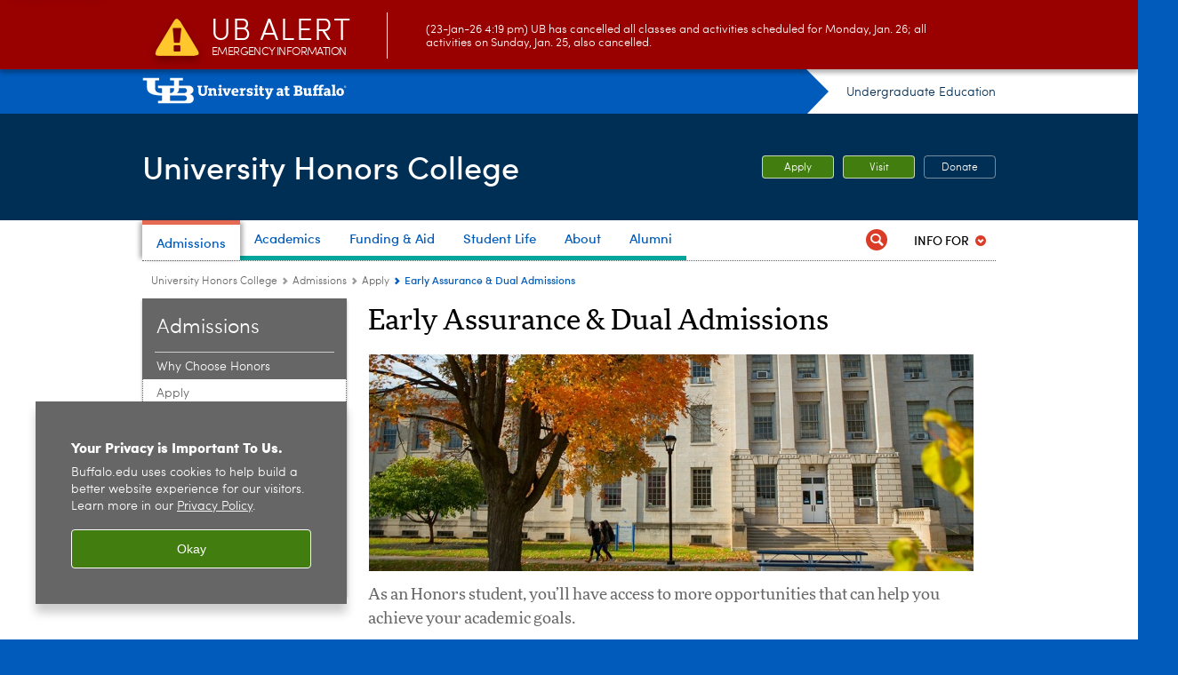

--- FILE ---
content_type: text/html; charset=UTF-8
request_url: https://www.buffalo.edu/honors/admissions/apply/early-assurance-dual-admissions-programs-for-honors-students.html
body_size: 9124
content:
<!DOCTYPE HTML><html lang="en" class="ubcms-65"><head><link rel="preconnect" href="https://www.googletagmanager.com/" crossorigin/><link rel="dns-prefetch" href="https://www.googletagmanager.com/"/><link rel="dns-prefetch" href="https://connect.facebook.net/"/><link rel="dns-prefetch" href="https://www.google-analytics.com/"/><meta http-equiv="X-UA-Compatible" content="IE=edge"/><meta http-equiv="content-type" content="text/html; charset=UTF-8"/><meta name="date" content="2024-01-08"/><meta property="thumbnail" content="https://www.buffalo.edu/honors/admissions/apply/early-assurance-dual-admissions-programs-for-honors-students/_jcr_content/banner/image_copy_copy_1037.img.512.auto.jpg/1701881176398.jpg"/><meta property="thumbnail:alt" content="Parker Hall Fall Exteriors on the South Campus Photographer: Douglas Levere. "/><meta property="og:title" content="Early Assurance &amp; Dual Admissions"/><meta property="og:description" content="As an Honors student, you&amp;rsquo;ll have access to more opportunities that can help you achieve your academic goals.&amp;nbsp;"/><meta property="og:image" content="https://www.buffalo.edu/etc/designs/ubcms/clientlibs-main/images/ub-social.png.img.512.auto.png/1615975613913.png"/><meta property="og:image:alt" content="University at Buffalo (UB)"/><meta name="twitter:card" content="summary_large_image"/><meta id="meta-viewport" name="viewport" content="width=device-width,initial-scale=1"/><script>
            function adjustViewport() {
                if (screen.width > 720 && screen.width <= 1000) {
                    document.getElementById('meta-viewport').setAttribute('content','width=1000,initial-scale=1');
                }
                else {
                    document.getElementById('meta-viewport').setAttribute('content','width=device-width,initial-scale=1');
                }
            }

            window.addEventListener('resize', adjustViewport);
            adjustViewport();
        </script><script>(function(w,d,s,l,i){w[l]=w[l]||[];w[l].push({'gtm.start':new Date().getTime(),event:'gtm.js'});var f=d.getElementsByTagName(s)[0],j=d.createElement(s),dl=l!='dataLayer'?'&l='+l:'';j.async=true;j.src='https://www.googletagmanager.com/gtm.js?id='+i+dl;f.parentNode.insertBefore(j,f);})(window,document,'script','dataLayer','GTM-T5KRRKT');</script><script>(function(w,d,s,l,i){w[l]=w[l]||[];w[l].push({'gtm.start':new Date().getTime(),event:'gtm.js'});var f=d.getElementsByTagName(s)[0],j=d.createElement(s),dl=l!='dataLayer'?'&l='+l:'';j.async=true;j.src='https://www.googletagmanager.com/gtm.js?id='+i+dl;f.parentNode.insertBefore(j,f);})(window,document,'script','dataLayer','GTM-W493L8');</script><title>Early Assurance &amp; Dual Admissions - University Honors College - University at Buffalo</title><link rel="canonical" href="https://www.buffalo.edu/honors/admissions/apply/early-assurance-dual-admissions-programs-for-honors-students.html"/><link rel="stylesheet" href="/v-05f1b1831d97ec03b6cbca87f5fdfdfd/etc/designs/ubcms/clientlibs.min.05f1b1831d97ec03b6cbca87f5fdfdfd.css" type="text/css"><script src="/v-0a5fefd446109e82d35bd3767b4e6bda/etc/designs/ubcms/clientlibs-polyfills.min.0a5fefd446109e82d35bd3767b4e6bda.js" nomodule></script><script src="/v-cee8557e8779d371fe722bbcdd3b3eb7/etc.clientlibs/clientlibs/granite/jquery.min.cee8557e8779d371fe722bbcdd3b3eb7.js"></script><script src="/v-c8339545b501e3db3abc37c9a4cc2d6e/etc.clientlibs/core/wcm/components/commons/site/clientlibs/container.min.c8339545b501e3db3abc37c9a4cc2d6e.js"></script><script src="/v-35068a8fcda18fa8cfe84d99ba6229b7/etc/designs/ubcms/clientlibs.min.35068a8fcda18fa8cfe84d99ba6229b7.js"></script><style>
    img.lazyload,img.lazyloading{position:relative;background:#EEE}
    img.lazyload:before,img.lazyloading:before{content:"";background:#EEE;position:absolute;top:0;left:0;bottom:0;right:0}
</style><script>
    window.top.document.documentElement.setAttribute('data-host', 'cmspub3 0126\u002D095213');
</script></head><body class="contentpage page" data-ubcms-pagetype="THREE_COL_BANNER"><noscript><iframe src="https://www.googletagmanager.com/ns.html?id=GTM-T5KRRKT" height="0" width="0" style="display:none;visibility:hidden"></iframe></noscript><noscript><iframe src="https://www.googletagmanager.com/ns.html?id=GTM-W493L8" height="0" width="0" style="display:none;visibility:hidden"></iframe></noscript><nav><a href="#skip-to-content" id="skip-to-content-link">Skip to Content</a></nav><div></div><div id="page"><div class="page-inner"><div class="page-inner-1"><div class="page-inner-2"><div class="page-inner-2a"></div><div class="page-inner-3"><header><div class="innerheader inheritedreference reference parbase"><div class="header-page unstructured-page page basicpage"><div class="root container responsivegrid no-padding"><div id="container-d93edd7bed" class="cmp-container "><div class="aem-Grid aem-Grid--12 aem-Grid--default--12 "><div class="reference parbase aem-GridColumn aem-GridColumn--default--12"><div class="unstructuredpage page basicpage"><div class="par parsys "><div class="list parbase section"></div><script>UBCMS.longTermAlert.init()
</script></div></div><div contenttreeid="longtermalertbanner" contenttreestatus="Not published" style="display:none;"></div></div><div class="alertbanner reference parbase aem-GridColumn aem-GridColumn--default--12"><div class="capdatadisplay"><div class="cap-message"><a href="https://emergency.buffalo.edu"> <span class="cap-header"><i class="icon-callout-warning"></i><span class="line1">UB Alert</span><span class="line2">Emergency Information</span></span> (23-Jan-26 4:19 pm) UB has cancelled all classes and activities scheduled for Monday, Jan. 26; all activities on Sunday, Jan. 25, also cancelled.</a></div></div><div contenttreeid="alertbanner" contenttreestatus="Not published" style="display:none;"></div><script>UBCMS.namespace('alert').init();</script></div><div class="core-header secondary theme-harriman-blue sans-serif aem-GridColumn aem-GridColumn--default--12"><div class="inner inherited" data-with-topnav="true"><div class="top with-parent-organizations"><div class="ub-title"><a href="//www.buffalo.edu/"> <span class="ub-logo"></span> <span class="ada-hidden"> (UB)</span> </a><div class="arrow"></div></div><div class="parent-organizations"><a href="https://undergrad.buffalo.edu/">Undergraduate Education</a></div></div><div class="stickable"><div class="main border-standard-gray"><a href="//www.buffalo.edu/" class="ub-logo-wrapper"> <span class="ub-logo"></span> <span class="ada-hidden">University at Buffalo (UB)</span> </a><div class="left"><div class="parent-organizations"><a href="https://undergrad.buffalo.edu/">Undergraduate Education</a></div><div class="site-title"><div class="title "><a href="/honors.html"> University Honors College </a></div></div></div><div class="right"><div class="tasknav container responsivegrid"><div id="container-374b00dde4" class="cmp-container"><div class="core-button buttoncomponent"><a href="/honors/admissions/apply.html" aria-label="Apply"> Apply </a></div><div class="core-button buttoncomponent"><a href="/honors/admissions/visit.html" aria-label="Visit"> Visit </a></div><div class="core-button buttoncomponent color secondary"><a href="https://ubfoundation.buffalo.edu/giving/?custom=0719&amp;gift_allocation=9381820026" aria-label="Donate"> Donate </a></div></div></div></div></div><div class="core-topnav topnav-base"><button id="mobile-toggle" class="mobile-toggle desktop-hidden" aria-expanded="false" aria-controls="topnav" title="Toggle Navigation Menu"> <span class="ada-hidden">Toggle Navigation Menu</span> </button><div class="mobile-toggle-triangle-pin desktop-hidden"></div><nav id="topnav" class="nav-main depth-1 with-audiencenav with-search" aria-label="site navigation"><div class="nav-main-inner"><div class="search-wrapper mobile" data-set="search-wrapper"></div><ul class="nav-wrapper top-choices" data-device="desktop" data-variant="top-choices"><li class="topnav-item basic theme-letchworth-autumn active"><div class="nav-subtree nav-leaf topnav-item no-submenu"><span class="teaser teaser-inline " data-model="PageTeaser"> <a class="teaser-primary-anchor" href="/honors/admissions.html"> <span class="teaser-inner"> <!--noindex--><span class="teaser-date">8/14/25</span><!--endnoindex--> <span class="teaser-title">Admissions</span> </span> </a> </span></div></li><li class="topnav-item basic theme-lake-lasalle"><div class="nav-subtree nav-leaf topnav-item no-submenu"><span class="teaser teaser-inline " data-model="PageTeaser"> <a class="teaser-primary-anchor" href="/honors/academics.html"> <span class="teaser-inner"> <!--noindex--><span class="teaser-date">8/14/25</span><!--endnoindex--> <span class="teaser-title">Academics</span> </span> </a> </span></div></li><li class="topnav-item basic theme-lake-lasalle"><div class="nav-subtree nav-leaf topnav-item no-submenu"><span class="teaser teaser-inline " data-model="PageTeaser"> <a class="teaser-primary-anchor" href="/honors/funding-aid.html"> <span class="teaser-inner"> <!--noindex--><span class="teaser-date">12/13/23</span><!--endnoindex--> <span class="teaser-title">Funding &amp; Aid</span> </span> </a> </span></div></li><li class="topnav-item basic theme-lake-lasalle"><div class="nav-subtree nav-leaf topnav-item no-submenu"><span class="teaser teaser-inline " data-model="PageTeaser"> <a class="teaser-primary-anchor" href="/honors/student-life.html"> <span class="teaser-inner"> <!--noindex--><span class="teaser-date">1/12/24</span><!--endnoindex--> <span class="teaser-title">Student Life</span> </span> </a> </span></div></li><li class="topnav-item basic theme-lake-lasalle"><div class="nav-subtree nav-leaf topnav-item no-submenu"><span class="teaser teaser-inline " data-model="PageTeaser"> <a class="teaser-primary-anchor" href="/honors/about.html"> <span class="teaser-inner"> <!--noindex--><span class="teaser-date">5/17/24</span><!--endnoindex--> <span class="teaser-title">About</span> </span> </a> </span></div></li><li class="topnav-item basic theme-lake-lasalle"><div class="nav-subtree nav-leaf topnav-item no-submenu"><span class="teaser teaser-inline " data-model="PageTeaser"> <a class="teaser-primary-anchor" href="/honors/alumni.html"> <span class="teaser-inner"> <!--noindex--><span class="teaser-date">5/1/25</span><!--endnoindex--> <span class="teaser-title">Alumni</span> </span> </a> </span></div></li></ul><ul class="nav-wrapper full" data-device="mobile" data-variant="full"><li class="topnav-item basic theme-letchworth-autumn active"><div class="nav-subtree nav-leaf topnav-item no-submenu"><span class="teaser teaser-inline " data-model="PageTeaser"> <a class="teaser-primary-anchor" href="/honors/admissions.html"> <span class="teaser-inner"> <!--noindex--><span class="teaser-date">8/14/25</span><!--endnoindex--> <span class="teaser-title">Admissions</span> </span> </a> </span></div></li><li class="topnav-item basic theme-lake-lasalle"><div class="nav-subtree nav-leaf topnav-item no-submenu"><span class="teaser teaser-inline " data-model="PageTeaser"> <a class="teaser-primary-anchor" href="/honors/academics.html"> <span class="teaser-inner"> <!--noindex--><span class="teaser-date">8/14/25</span><!--endnoindex--> <span class="teaser-title">Academics</span> </span> </a> </span></div></li><li class="topnav-item basic theme-lake-lasalle"><div class="nav-subtree nav-leaf topnav-item no-submenu"><span class="teaser teaser-inline " data-model="PageTeaser"> <a class="teaser-primary-anchor" href="/honors/funding-aid.html"> <span class="teaser-inner"> <!--noindex--><span class="teaser-date">12/13/23</span><!--endnoindex--> <span class="teaser-title">Funding &amp; Aid</span> </span> </a> </span></div></li><li class="topnav-item basic theme-lake-lasalle"><div class="nav-subtree nav-leaf topnav-item no-submenu"><span class="teaser teaser-inline " data-model="PageTeaser"> <a class="teaser-primary-anchor" href="/honors/student-life.html"> <span class="teaser-inner"> <!--noindex--><span class="teaser-date">1/12/24</span><!--endnoindex--> <span class="teaser-title">Student Life</span> </span> </a> </span></div></li><li class="topnav-item basic theme-lake-lasalle"><div class="nav-subtree nav-leaf topnav-item no-submenu"><span class="teaser teaser-inline " data-model="PageTeaser"> <a class="teaser-primary-anchor" href="/honors/about.html"> <span class="teaser-inner"> <!--noindex--><span class="teaser-date">5/17/24</span><!--endnoindex--> <span class="teaser-title">About</span> </span> </a> </span></div></li><li class="topnav-item basic theme-lake-lasalle"><div class="nav-subtree nav-leaf topnav-item no-submenu"><span class="teaser teaser-inline " data-model="PageTeaser"> <a class="teaser-primary-anchor" href="/honors/alumni.html"> <span class="teaser-inner"> <!--noindex--><span class="teaser-date">5/1/25</span><!--endnoindex--> <span class="teaser-title">Alumni</span> </span> </a> </span></div></li></ul><div class="search-wrapper desktop" data-set="search-wrapper"><div class="search"><!--noindex--><div class="search-menu" tabindex="0"><div class="search-label">Search</div><!-- Uses appendAround.js script to transfer this search form to mobile nav menu via data-set attribute. --><div class="search-content" data-set="mobile-search"><form class="search-form" method="GET" action="/honors/searchresults.html" onsubmit="return this.q.value != ''"><div class="search-container" role="search"><input autocomplete="off" id="ubcms-gen-470434875" class="search-input" name="q" type="text" placeholder="Search" aria-label="Search"/> <button class="search-submit" type="submit" value="Search" aria-label="Search"></button></div></form></div></div><!--endnoindex--></div></div><div class="audiencenav list parbase"><div class="audiencenav-wrapper section collapsible accordion"><div class="cmp-section nav-subtree nav-root" id="ubcms-gen-470434877"><div class="nav-menu-section-title"><span class="teaser teaser-inline "> <a class="teaser-primary-anchor" href="javascript:void(0)"> <span class="teaser-inner"> <span class="teaser-title">Info for</span> </span> </a> </span></div><div class="cmp-collapsible cmp-accordion" data-cmp-is="accordion" data-placeholder-text="false"><div class="cmp-accordion__item" data-cmp-hook-accordion="item" id="ubcms-gen-470434878"><div class="cmp-accordion__header "><button id="ubcms-gen-470434878-button" class="cmp-accordion__button" aria-controls="ubcms-gen-470434878-panel" data-cmp-hook-accordion="button"> <span class="cmp-accordion__title">Info for</span> <span class="cmp-accordion__icon"></span> </button></div><div data-cmp-hook-accordion="panel" id="ubcms-gen-470434878-panel" class="cmp-accordion__panel cmp-accordion__panel--hidden nav-branch depth-2" role="region" aria-labelledby="ubcms-gen-470434878-button"><div class="container responsivegrid"><div class="cmp-container"><ul><li><a onfocus="jQuery(this).parents('.audiencenav-wrapper').addClass('hover')" onblur="jQuery(this).parents('.audiencenav-wrapper').removeClass('hover')" href="/honors/information-for/prospective-students.html"> Prospective Students </a></li><li><a onfocus="jQuery(this).parents('.audiencenav-wrapper').addClass('hover')" onblur="jQuery(this).parents('.audiencenav-wrapper').removeClass('hover')" href="/honors/information-for/current-honors-students.html"> Current Honors Students </a></li><li><a onfocus="jQuery(this).parents('.audiencenav-wrapper').addClass('hover')" onblur="jQuery(this).parents('.audiencenav-wrapper').removeClass('hover')" href="/honors/information-for/parents-and-family.html"> Parents and Family </a></li><li><a onfocus="jQuery(this).parents('.audiencenav-wrapper').addClass('hover')" onblur="jQuery(this).parents('.audiencenav-wrapper').removeClass('hover')" href="/honors/information-for/Faculty.html"> Faculty </a></li><li><a onfocus="jQuery(this).parents('.audiencenav-wrapper').addClass('hover')" onblur="jQuery(this).parents('.audiencenav-wrapper').removeClass('hover')" href="/honors/alumni.html"> Alumni </a></li></ul></div></div></div></div><script id="ubcms-gen-470434879">
            $(() => new UBCMS.core.accordion.Accordion($("#ubcms\u002Dgen\u002D470434879").parent()));
        </script></div></div><script>UBCMS.namespace('core.section').monitorAriaAttrs("#ubcms\u002Dgen\u002D470434877")</script></div></div><div class="tasknav container responsivegrid"><div id="container-4532a985e4" class="cmp-container"><div class="core-button buttoncomponent"><a href="/honors/admissions/apply.html" aria-label="Apply"> Apply </a></div><div class="core-button buttoncomponent"><a href="/honors/admissions/visit.html" aria-label="Visit"> Visit </a></div><div class="core-button buttoncomponent color secondary"><a href="https://ubfoundation.buffalo.edu/giving/?custom=0719&amp;gift_allocation=9381820026" aria-label="Donate"> Donate </a></div></div></div></div></nav><script>
    // Setup document ready and window resize listeners for async/lazy loading topnav submenus.
    new UBCMS.core.topnav.SubmenuLoader(
        '\/content\/www\/honors\/config\/header\/jcr:content\/root\/header\/topnav',
        'https:\/\/www.buffalo.edu\/honors\/admissions\/apply\/early\u002Dassurance\u002Ddual\u002Dadmissions\u002Dprograms\u002Dfor\u002Dhonors\u002Dstudents.html',
        '.core-topnav .nav-wrapper'
    ).initLoadListeners();
</script></div></div></div><script>new UBCMS.core.header.StickyHeader('.core-header').initScrollListener();</script></div><div class="container responsivegrid no-padding aem-GridColumn aem-GridColumn--default--12"><div id="container-e02b7bc7d7" class="cmp-container"><div class="breadcrumbs"><div class="breadcrumbs-inner" role="navigation" aria-label="breadcrumbs"><ul class="breadcrumb"><li><a aria-label="www.buffalo.edu:University Honors College" href="/honors.html">University Honors College</a> <span class="arrow"><span>&gt;</span></span></li><li><a aria-label="University Honors College:Admissions" href="/honors/admissions.html">Admissions</a> <span class="arrow"><span>&gt;</span></span></li><li><a aria-label="Admissions:Apply" href="/honors/admissions/apply.html">Apply</a> <span class="arrow"><span>&gt;</span></span></li><li class="current-page">Early Assurance &amp; Dual Admissions</li></ul></div></div></div></div></div></div></div></div><div contenttreeid="innerheader" contenttreestatus="Not published" style="display:none;"></div></div></header><div id="columns" class="three-column-banner clearfix"><div class="columns-bg columns-bg-1"><div class="columns-bg columns-bg-2"><div class="columns-bg columns-bg-3"><div class="columns-bg columns-bg-4"><div id="left"><div class="leftnav"><nav class="inner" aria-label="section navigation"><div class="title"><a href="/honors/admissions.html"><span class="title">Admissions</span></a></div><ul class="menu nav-level-1"><li class="first"><a aria-label="Admissions:Why Choose Honors" href="/honors/admissions/why-choose-honors.html">Why Choose Honors</a></li><li class="active-trail"><span><a aria-label="Admissions:Apply" href="/honors/admissions/apply.html">Apply</a></span><ul class="menu nav-level-2"><li class="first last active-trail"><span><a class="active" aria-label="Apply:Early Assurance &amp; Dual Admissions" href="/honors/admissions/apply/early-assurance-dual-admissions-programs-for-honors-students.html">Early Assurance &amp; Dual Admissions</a></span></li></ul></li><li><a aria-label="Admissions:Visit" href="/honors/admissions/visit.html">Visit</a></li><li class="last"><a aria-label="Admissions:Request Info" href="/honors/admissions/request-info.html">Request Info</a></li></ul><div class="relatedLinks relatedlinksreference reference parbase"><div class="nav-related-links"><!--noindex--> Related Links <!--endnoindex--><div class="relatedlinkspage unstructuredpage page basicpage"><div class="par parsys "><div class="relatedlinks list parbase section"><div id="ubcms-gen-470434882" data-columnize-row="1" data-model="UBList"><ul class="link-list" data-columnize="1"><li><span class="teaser teaser-inline " data-model="PageTeaser"> <a class="teaser-primary-anchor" href="/honors/funding-aid/prospective-students.html"> <span class="teaser-inner"> <!--noindex--><span class="teaser-date">11/5/25</span><!--endnoindex--> <span class="teaser-title">Scholarships</span> </span> </a> </span></li><li><span class="teaser teaser-inline " data-model="PageTeaser"> <a class="teaser-primary-anchor" href="/honors/information-for/parents-and-family.html"> <span class="teaser-inner"> <!--noindex--><span class="teaser-date">12/27/23</span><!--endnoindex--> <span class="teaser-title">Parents and Family</span> </span> </a> </span></li></ul></div><div class="clearfix"></div><script>
            UBCMS.list.listlimit('ubcms\u002Dgen\u002D470434882', '100',
                                 '100');
        </script></div></div></div><div contenttreeid="relatedLinks" contenttreestatus="Not published" style="display:none;"></div></div></div></nav></div><div class="mobile-left-col hide-in-narrow" data-set="mobile-center-bottom-or-right-top"><div class="leftcol parsys iparsys" role="complementary"><div class="section"><div class="new"></div></div><div class="iparys_inherited"><div class="leftcol iparsys parsys"></div></div></div></div></div><script>
                            (function() {
                                var $firstLeftIparsysInherited = $('#left .iparys_inherited').eq(0);
                                var $firstLeftIparsysSection = $('#left > .iparsys:first-child > .section:first-child');
                                var $mcbort = $('.mobile-center-bottom-or-right-top');

                                if ($firstLeftIparsysInherited.length && $firstLeftIparsysInherited.html().replace(/\s+|<\/?div\b[^>]*>/gi, '') === '')
                                    $firstLeftIparsysInherited.addClass('empty');
                                
                                if ($firstLeftIparsysSection.length && $firstLeftIparsysSection.html().replace(/\s+|<\/?div\b[^>]*>/gi, '') === '')
                                    $firstLeftIparsysSection.addClass('empty');
                                
                                if ($mcbort.length && $mcbort.html().replace(/\s+|<\/?div\b[^>]*>/gi, '') === '')
                                    $mcbort.addClass('empty');

                                $('[role=complementary]').each(function() {
                                    var $this = $(this);
                                    if ($this.children().filter(':not(.empty)').filter(':not(:empty)').length === 0)
                                        $this.removeAttr('role');
                                });

                                if ($('.leftcol[role=complementary]').length > 0 && $('#right[role=complementary]').length > 0) {
                                    $('.leftcol[role=complementary]').attr('aria-label', 'left column');
                                    $('#right[role=complementary]').attr('aria-label', 'right column');
                                }
                            })();
                        </script><div id="skip-to-content"></div><div class="columns-bg columns-bg-banner"><div id="banner" role="banner"><div class="banner parsys"><div class="title section"><h1 onpaste="onPasteFilterPlainText(event)" id="title"> Early Assurance &amp; Dual Admissions </h1></div><div class="image-container image-container-680"><div class="image border-hide"><noscript><picture contenttreeid='image_copy_copy_1037' contenttreestatus='Not published'><source type="image/jpeg" media="(max-width: 568px)" srcset="/content/www/honors/admissions/apply/early-assurance-dual-admissions-programs-for-honors-students/jcr:content/banner/image_copy_copy_1037.img.448.160.m.q50.jpg/1701881176398.jpg, /content/www/honors/admissions/apply/early-assurance-dual-admissions-programs-for-honors-students/jcr:content/banner/image_copy_copy_1037.img.576.206.m.q50.jpg/1701881176398.jpg 2x"><source type="image/jpeg" media="(max-width: 720px)" srcset="/content/www/honors/admissions/apply/early-assurance-dual-admissions-programs-for-honors-students/jcr:content/banner/image_copy_copy_1037.img.688.246.q80.jpg/1701881176398.jpg"><source type="image/jpeg" srcset="/content/www/honors/admissions/apply/early-assurance-dual-admissions-programs-for-honors-students/jcr:content/banner/image_copy_copy_1037.img.680.244.jpg/1701881176398.jpg, /content/www/honors/admissions/apply/early-assurance-dual-admissions-programs-for-honors-students/jcr:content/banner/image_copy_copy_1037.img.1360.488.q65.jpg/1701881176398.jpg 2x"><img height="244" alt="Parker Hall Fall Exteriors on the South Campus Photographer: Douglas Levere. " width="680" class="img-680 img-680x244 cq-dd-image lazyload" src="/content/www/honors/admissions/apply/early-assurance-dual-admissions-programs-for-honors-students/_jcr_content/banner/image_copy_copy_1037.img.680.244.jpg/1701881176398.jpg" data-sizes="auto" data-parent-fit="contain" srcset="/content/www/honors/admissions/apply/early-assurance-dual-admissions-programs-for-honors-students/jcr:content/banner/image_copy_copy_1037.img.1360.488.q65.jpg/1701881176398.jpg 2x"></picture></noscript><picture class="no-display" contenttreeid='image_copy_copy_1037' contenttreestatus='Not published'><source type="image/jpeg" media="(max-width: 568px)" data-srcset="/content/www/honors/admissions/apply/early-assurance-dual-admissions-programs-for-honors-students/jcr:content/banner/image_copy_copy_1037.img.448.160.m.q50.jpg/1701881176398.jpg, /content/www/honors/admissions/apply/early-assurance-dual-admissions-programs-for-honors-students/jcr:content/banner/image_copy_copy_1037.img.576.206.m.q50.jpg/1701881176398.jpg 2x"><source type="image/jpeg" media="(max-width: 720px)" data-srcset="/content/www/honors/admissions/apply/early-assurance-dual-admissions-programs-for-honors-students/jcr:content/banner/image_copy_copy_1037.img.688.246.q80.jpg/1701881176398.jpg"><source type="image/jpeg" data-srcset="/content/www/honors/admissions/apply/early-assurance-dual-admissions-programs-for-honors-students/jcr:content/banner/image_copy_copy_1037.img.680.244.jpg/1701881176398.jpg, /content/www/honors/admissions/apply/early-assurance-dual-admissions-programs-for-honors-students/jcr:content/banner/image_copy_copy_1037.img.1360.488.q65.jpg/1701881176398.jpg 2x"><img height="244" alt="Parker Hall Fall Exteriors on the South Campus Photographer: Douglas Levere. " width="680" class="img-680 img-680x244 cq-dd-image lazyload" data-src="/content/www/honors/admissions/apply/early-assurance-dual-admissions-programs-for-honors-students/jcr%3acontent/banner/image_copy_copy_1037.img.680.244.jpg/1701881176398.jpg" data-sizes="auto" data-parent-fit="contain" data-srcset="/content/www/honors/admissions/apply/early-assurance-dual-admissions-programs-for-honors-students/jcr:content/banner/image_copy_copy_1037.img.1360.488.q65.jpg/1701881176398.jpg 2x"></picture><script>jQuery('picture.no-display').removeClass('no-display');</script></div></div><div class="introtext text parbase section"><p>As an Honors student, you&rsquo;ll have access to more opportunities that can help you achieve your academic goals.&nbsp;<br/></p></div></div></div><div id="center" role="main"><div class="mobile-content-top" data-set="content-top"></div><div class="par parsys"><div class="title section"><h2 onpaste="onPasteFilterPlainText(event)" id="title_0"> Pharmacy Early Assurance Program </h2></div><div class="text parbase section"><p>Accepted pharmacy first-year students are afforded admission directly to the UB School of Pharmacy and Pharmaceutical Sciences Doctor of Pharmacy (PharmD) degree Early Assurance Program (EA) 2+4=6 option. During the two years of undergraduate study and to retain their seat, students must maintain a 3.0 prerequisite GPA, successfully complete an interview, and adhere to all&nbsp;Early Assurance Program requirements.<br/></p></div><div class="calltoaction section"><span class="teaser teaser-inline calltoaction-style-medium"> <a href="https://pharmacy.buffalo.edu/admissions/doctor-of-pharmacy--pharmd-/early-assurance.html"> <span class="teaser-inner"> <span class="teaser-title">Learn more about the pharmacy early assurance program requirements.</span> </span> </a> </span></div><div class="hr hrline" style="clear:left;"></div><div class="title section"><h2 onpaste="onPasteFilterPlainText(event)" id="title_0_copy_2024571410"> School of Nursing Dual Admission Program </h2></div><div class="text parbase section"><p>Honors nursing students are guaranteed admission to the&nbsp;upper division&nbsp;traditional BS in Nursing program provided they satisfy the requirements of the Honors College and the Nursing program. To maintain their seat in the program, students must be in good standing with the Honors College, satisfy the School of Nursing minimum admission requirements, including prerequisite courses and overall and prerequisite GPA requirements, and submit the Nursing supplemental application by Jan. 15, typically in their sophomore year.</p></div><div class="calltoaction section"><span class="teaser teaser-inline calltoaction-style-medium"> <a href="https://nursing.buffalo.edu/academic-programs/undergraduate-programs/traditional-bs.html"> <span class="teaser-inner"> <span class="teaser-title">Learn more about the Traditional BS in nursing program.</span> </span> </a> </span></div><div class="hr hrline" style="clear:left;"></div><div class="title section"><h2 onpaste="onPasteFilterPlainText(event)" id="title_0_copy"> Doctor of Nursing Practice Early Assurance Program </h2></div><div class="text parbase section"><p>If you are interested in pursuing the adult clinical nurse specialist or nurse practitioner programs in adult, family, or psych/mental, consider applying through the early assurance program that waives the GRE/MAT requirement. To be eligible, you must have completed at least 100 credit hours of undergraduate study before applying and have earned a minimum Nursing GPA of 3.5 in your bachelor&rsquo;s degree program.<br/></p></div><div class="calltoaction section"><span class="teaser teaser-inline calltoaction-style-medium"> <a href="https://nursing.buffalo.edu/academic-programs/graduate-programs/dnp/post-bs-dnp/dnp-early-assurance-program.html"> <span class="teaser-inner"> <span class="teaser-title">Get more information and apply to the Doctor of Nursing Practice early assurance program.</span> </span> </a> </span></div><div class="hr hrline" style="clear:left;"></div><div class="title section"><h2 onpaste="onPasteFilterPlainText(event)" id="title_0_copy_740840643"> Doctor of Physical Therapy Dual Admission Program </h2></div><div class="text parbase section"><p>Undergraduate Exercise Science majors who are members of the University Honors College are guaranteed acceptance to the Doctorate Physical Therapy program as long as they maintain eligibility to be in good standing with the Honors College and meet the necessary <a href="https://sphhp.buffalo.edu/rehabilitation-science/education/doctor-of-physical-therapy-dpt/admissions.html#title_1667253730">admissions requirements</a>&nbsp;for the DPT program, including minimum GRE scores and prerequisite GPA of 3.5 or higher. Students in the Honors College must apply to the DPT program and submit their <a href="https://sphhp.buffalo.edu/rehabilitation-science/education/doctor-of-physical-therapy-dpt/admissions.html#title">completed application</a>&nbsp;by the stated deadline.</p></div><div class="calltoaction section"><span class="teaser teaser-inline calltoaction-style-medium"> <a href="https://publichealth.buffalo.edu/exercise-and-nutrition-sciences/education/exercise-science-bs-doctorate-of-physical-therapy-dpt/admissions.html"> <span class="teaser-inner"> <span class="teaser-title">Learn more about the Doctor of Physical Therapy program.</span> </span> </a> </span></div></div><div class="mobile-content-bottom" data-set="content-bottom"></div></div><div id="right" role="complementary"><div class="mobile-center-bottom-or-right-top" data-set="mobile-center-bottom-or-right-top"></div><div class="rightcol parsys iparsys"><div class="section"><div class="new"></div></div><div class="iparys_inherited"><div class="rightcol iparsys parsys"><div class="reference parbase section"><div class="unstructuredpage page basicpage"><div class="par parsys "><div class="buttoncomponent blue"><a href="/honors/admissions/request-info.html" aria-label="Request Info"> Request Info </a></div></div></div><div contenttreeid="reference" contenttreestatus="Not published" style="display:none;"></div></div><div class="reference parbase section"><div class="unstructuredpage page basicpage"><div class="par parsys "><div class="flexmodule imagebase section"><div class="flexmodule-inner has-image"><div class="title"><h2>UB Undergraduate Admissions</h2></div><div class="flexmodule-style-largeimg"><div id="ubcms-gen-470434889" class="teaser teaser-block teaser-combine-anchor " data-model="FlexModule" data-has-media data-has-title><div class="teaser-inner" tabindex="0"><a class="teaser-start teaser-primary-anchor " href="https://www.buffalo.edu/admissions.html" tabindex="-1"><div class="teaser-media teaser-images" aria-hidden="true"><div class="teaser-image "><noscript><picture contenttreeid='flexmodule' contenttreestatus='Not published'><source type="image/jpeg" media="(max-width: 568px)" srcset="/content/shared/www/honors/site-wide-shared-content/sidebars/admissions-main-site-sidebar/jcr:content/par/flexmodule.img.448.280.m.q50.jpg/1755185803871.jpg, /content/shared/www/honors/site-wide-shared-content/sidebars/admissions-main-site-sidebar/jcr:content/par/flexmodule.img.576.361.m.q50.jpg/1755185803871.jpg 2x"><source type="image/jpeg" media="(max-width: 720px)" srcset="/content/shared/www/honors/site-wide-shared-content/sidebars/admissions-main-site-sidebar/jcr:content/par/flexmodule.img.688.431.q80.jpg/1755185803871.jpg"><source type="image/jpeg" srcset="/content/shared/www/honors/site-wide-shared-content/sidebars/admissions-main-site-sidebar/jcr:content/par/flexmodule.img.209.131.jpg/1755185803871.jpg, /content/shared/www/honors/site-wide-shared-content/sidebars/admissions-main-site-sidebar/jcr:content/par/flexmodule.img.418.262.q65.jpg/1755185803871.jpg 2x"><img height="131" alt="North Campus skyline at night. " width="209" class="img-209 img-209x131 cq-dd-image lazyload" src="/content/shared/www/honors/site-wide-shared-content/sidebars/admissions-main-site-sidebar/_jcr_content/par/flexmodule.img.209.131.jpg/1755185803871.jpg" data-sizes="auto" data-parent-fit="contain" srcset="/content/shared/www/honors/site-wide-shared-content/sidebars/admissions-main-site-sidebar/jcr:content/par/flexmodule.img.418.262.q65.jpg/1755185803871.jpg 2x"></picture></noscript><picture class="no-display" contenttreeid='flexmodule' contenttreestatus='Not published'><source type="image/jpeg" media="(max-width: 568px)" data-srcset="/content/shared/www/honors/site-wide-shared-content/sidebars/admissions-main-site-sidebar/jcr:content/par/flexmodule.img.448.280.m.q50.jpg/1755185803871.jpg, /content/shared/www/honors/site-wide-shared-content/sidebars/admissions-main-site-sidebar/jcr:content/par/flexmodule.img.576.361.m.q50.jpg/1755185803871.jpg 2x"><source type="image/jpeg" media="(max-width: 720px)" data-srcset="/content/shared/www/honors/site-wide-shared-content/sidebars/admissions-main-site-sidebar/jcr:content/par/flexmodule.img.688.431.q80.jpg/1755185803871.jpg"><source type="image/jpeg" data-srcset="/content/shared/www/honors/site-wide-shared-content/sidebars/admissions-main-site-sidebar/jcr:content/par/flexmodule.img.209.131.jpg/1755185803871.jpg, /content/shared/www/honors/site-wide-shared-content/sidebars/admissions-main-site-sidebar/jcr:content/par/flexmodule.img.418.262.q65.jpg/1755185803871.jpg 2x"><img height="131" alt="North Campus skyline at night. " width="209" class="img-209 img-209x131 cq-dd-image lazyload" data-src="/content/shared/www/honors/site-wide-shared-content/sidebars/admissions-main-site-sidebar/jcr%3acontent/par/flexmodule.img.209.131.jpg/1755185803871.jpg" data-sizes="auto" data-parent-fit="contain" data-srcset="/content/shared/www/honors/site-wide-shared-content/sidebars/admissions-main-site-sidebar/jcr:content/par/flexmodule.img.418.262.q65.jpg/1755185803871.jpg 2x"></picture><script>jQuery('picture.no-display').removeClass('no-display');</script></div></div><div class="teaser-content"><div class="teaser-title "><span>Learn more about the UB experience.</span></div></div></a><div class="teaser-end"><div class="teaser-content"><div class="teaser-links"><div class="list parbase"></div></div></div></div></div><div class="teaser-clear"></div><script>
        jQuery('#ubcms\u002Dgen\u002D470434889').find(
            '.teaser\u002Dvideo\u002Dpopup'
        ).magnificPopup({
            type: 'iframe',
            mainClass: 'mfp-with-zoom',
            removalDelay: 300,
            fixedContentPos: true,
            fixedBgPos: true
        });
    </script></div></div><a href="https://www.buffalo.edu/admissions.html" class="stdbutton"> <span class="stdbutton-inner">Visit the Admissions Website<span class="stdbutton-arrow">&gt;</span></span> </a> <br style="clear: both"/></div><div class="flexmodule-clear"></div></div></div></div><div contenttreeid="reference_copy" contenttreestatus="Not published" style="display:none;"></div></div></div></div></div><div class="mobile-right-bottom" data-set="right-bottom"></div><div class="mobile-center-or-right-bottom" data-set="center-or-right-bottom"></div></div><script>
                            (function() {
                                var $firstRightIparsysInherited = $('#right .iparys_inherited').eq(0);
                                var $firstRightIparsysSection = $('#right > .iparsys:first-child > .section:first-child');
                                var $right = $('#right');

                                if ($firstRightIparsysInherited.length && $firstRightIparsysInherited.html().replace(/\s+|<\/?div\b[^>]*>/gi, '') === '')
                                    $firstRightIparsysInherited.addClass('empty');
                                
                                if ($firstRightIparsysSection.length && $firstRightIparsysSection.html().replace(/\s+|<\/?div\b[^>]*>/gi, '') === '')
                                    $firstRightIparsysSection.addClass('empty');
                                
                                if ($right.length && $right.html().replace(/\s+|<\/?div\b[^>]*>/gi, '') === '')
                                    $right.addClass('empty');
                            })();
                        </script></div></div></div></div></div></div></div></div></div></div></div><footer><div class="footer inheritedreference reference parbase"><div class="footerconfigpage contentpage page basicpage"><div class="par parsys "><div class="fatfooter section"><div class="footer-mode-fat clearfix"><div class="site-index-toggle"><a href="#">Site Index</a></div><div class="footer-columns footer-columns-4"><div class="footer-column footer-column-1"><div class="col1 parsys"><div class="title section"><h2 onpaste="onPasteFilterPlainText(event)" id="title-1"> Admissions </h2></div><div class="list parbase section"><div id="ubcms-gen-470434895" data-columnize-row="1" data-model="UBList"><ul class="link-list" data-columnize="1"><li><span class="teaser teaser-inline " data-model="PageTeaser"> <a class="teaser-primary-anchor" href="/honors/admissions/why-choose-honors.html"> <span class="teaser-inner"> <!--noindex--><span class="teaser-date">8/14/25</span><!--endnoindex--> <span class="teaser-title">Why Choose Honors</span> </span> </a> </span></li><li><span class="teaser teaser-inline " data-model="PageTeaser"> <a class="teaser-primary-anchor" href="/honors/admissions/apply.html"> <span class="teaser-inner"> <!--noindex--><span class="teaser-date">12/16/25</span><!--endnoindex--> <span class="teaser-title">Apply</span> </span> </a> </span></li><li><span class="teaser teaser-inline " data-model="PageTeaser"> <a class="teaser-primary-anchor" href="/honors/admissions/visit.html"> <span class="teaser-inner"> <!--noindex--><span class="teaser-date">10/8/25</span><!--endnoindex--> <span class="teaser-title">Visit</span> </span> </a> </span></li><li><span class="teaser teaser-inline " data-model="PageTeaser"> <a class="teaser-primary-anchor" href="/honors/admissions/request-info.html"> <span class="teaser-inner"> <!--noindex--><span class="teaser-date">8/14/25</span><!--endnoindex--> <span class="teaser-title">Request Info</span> </span> </a> </span></li></ul></div><div class="clearfix"></div><script>
            UBCMS.list.listlimit('ubcms\u002Dgen\u002D470434895', '100',
                                 '100');
        </script></div><div class="title section"><h2 onpaste="onPasteFilterPlainText(event)" id="title_copy"> Social Media </h2></div><div class="socialbutton section"><a title="Instagram" href="https://www.instagram.com/ubhonors" class="button instagram"><span class="ada-hidden">Instagram</span></a></div><div class="socialbutton section"><a title="Facebook" href="https://www.facebook.com/UBHonors" class="button facebook"><span class="ada-hidden">Facebook</span></a></div><div class="socialbutton section"><a title="LinkedIn" href="https://www.linkedin.com/company/university-at-buffalo-honors-college/" class="button linkedin"><span class="ada-hidden">LinkedIn</span></a></div></div></div><div class="footer-column footer-column-2"><div class="col2 parsys"><div class="title section"><h2 onpaste="onPasteFilterPlainText(event)" id="title_copy-1"> Academics </h2></div><div class="list parbase section"><div id="ubcms-gen-470434903" data-columnize-row="1" data-model="UBList"><ul class="link-list" data-columnize="1"><li><span class="teaser teaser-inline " data-model="PageTeaser"> <a class="teaser-primary-anchor" href="/honors/academics/program-requirements.html"> <span class="teaser-inner"> <!--noindex--><span class="teaser-date">8/14/25</span><!--endnoindex--> <span class="teaser-title">Program Requirements</span> </span> </a> </span></li><li><span class="teaser teaser-inline " data-model="PageTeaser"> <a class="teaser-primary-anchor" href="/honors/academics/honors-seminars.html"> <span class="teaser-inner"> <!--noindex--><span class="teaser-date">8/14/25</span><!--endnoindex--> <span class="teaser-title">Honors Seminars</span> </span> </a> </span></li><li><span class="teaser teaser-inline " data-model="PageTeaser"> <a class="teaser-primary-anchor" href="/honors/academics/honors-colloquium.html"> <span class="teaser-inner"> <!--noindex--><span class="teaser-date">8/14/25</span><!--endnoindex--> <span class="teaser-title">Honors Colloquium</span> </span> </a> </span></li><li><span class="teaser teaser-inline " data-model="PageTeaser"> <a class="teaser-primary-anchor" href="/honors/academics/honors-experiences.html"> <span class="teaser-inner"> <!--noindex--><span class="teaser-date">8/14/25</span><!--endnoindex--> <span class="teaser-title">Honors Experiences</span> </span> </a> </span></li><li><span class="teaser teaser-inline " data-model="PageTeaser"> <a class="teaser-primary-anchor" href="/honors/academics/opportunities.html"> <span class="teaser-inner"> <!--noindex--><span class="teaser-date">11/7/25</span><!--endnoindex--> <span class="teaser-title">Opportunities</span> </span> </a> </span></li><li><span class="teaser teaser-inline " data-model="PageTeaser"> <a class="teaser-primary-anchor" href="/honors/academics/advising-mentoring.html"> <span class="teaser-inner"> <!--noindex--><span class="teaser-date">8/14/25</span><!--endnoindex--> <span class="teaser-title">Advising &amp; Mentoring</span> </span> </a> </span></li><li><span class="teaser teaser-inline " data-model="PageTeaser"> <a class="teaser-primary-anchor" href="/honors/academics/graduation.html"> <span class="teaser-inner"> <!--noindex--><span class="teaser-date">8/14/25</span><!--endnoindex--> <span class="teaser-title">Graduation</span> </span> </a> </span></li></ul></div><div class="clearfix"></div><script>
            UBCMS.list.listlimit('ubcms\u002Dgen\u002D470434903', '100',
                                 '100');
        </script></div><div class="title section"><h2 onpaste="onPasteFilterPlainText(event)" id="title_copy_142180431"> About </h2></div><div class="list parbase section"><div id="ubcms-gen-470434917" data-columnize-row="1" data-model="UBList"><ul class="link-list" data-columnize="1"><li><span class="teaser teaser-inline " data-model="PageTeaser"> <a class="teaser-primary-anchor" href="/honors/about/honors-council.html"> <span class="teaser-inner"> <!--noindex--><span class="teaser-date">12/27/24</span><!--endnoindex--> <span class="teaser-title">Honors Council</span> </span> </a> </span></li><li><span class="teaser teaser-inline " data-model="PageTeaser"> <a class="teaser-primary-anchor" href="/honors/about/honors-at-a-glance.html"> <span class="teaser-inner"> <!--noindex--><span class="teaser-date">1/17/24</span><!--endnoindex--> <span class="teaser-title">Honors at a Glance</span> </span> </a> </span></li><li><span class="teaser teaser-inline " data-model="PageTeaser"> <a class="teaser-primary-anchor" href="/honors/about/staff.html"> <span class="teaser-inner"> <!--noindex--><span class="teaser-date">11/17/25</span><!--endnoindex--> <span class="teaser-title">Staff</span> </span> </a> </span></li><li><span class="teaser teaser-inline " data-model="PageTeaser"> <a class="teaser-primary-anchor" href="/honors/about/faculty-fellows.html"> <span class="teaser-inner"> <!--noindex--><span class="teaser-date">5/16/25</span><!--endnoindex--> <span class="teaser-title">Faculty Fellows</span> </span> </a> </span></li><li><span class="teaser teaser-inline " data-model="PageTeaser"> <a class="teaser-primary-anchor" href="/honors/about/forms.html"> <span class="teaser-inner"> <!--noindex--><span class="teaser-date">5/13/24</span><!--endnoindex--> <span class="teaser-title">Forms</span> </span> </a> </span></li><li><span class="teaser teaser-inline " data-model="PageTeaser"> <a class="teaser-primary-anchor" href="/honors/about/donate.html"> <span class="teaser-inner"> <!--noindex--><span class="teaser-date">3/12/24</span><!--endnoindex--> <span class="teaser-title">Donate</span> </span> </a> </span></li><li><span class="teaser teaser-inline " data-model="PageTeaser"> <a class="teaser-primary-anchor" href="/honors/about/contact-us.html"> <span class="teaser-inner"> <!--noindex--><span class="teaser-date">10/21/24</span><!--endnoindex--> <span class="teaser-title">Contact Us</span> </span> </a> </span></li></ul></div><div class="clearfix"></div><script>
            UBCMS.list.listlimit('ubcms\u002Dgen\u002D470434917', '100',
                                 '100');
        </script></div></div></div><div class="footer-column footer-column-3"><div class="col3 parsys"><div class="title section"><h2 onpaste="onPasteFilterPlainText(event)" id="title_copy_copy_copy"> Funding &amp; Aid </h2></div><div class="list parbase section"><div id="ubcms-gen-470434933" data-columnize-row="1" data-model="UBList"><ul class="link-list" data-columnize="1"><li><span class="teaser teaser-inline " data-model="PageTeaser"> <a class="teaser-primary-anchor" href="/honors/funding-aid/prospective-students.html"> <span class="teaser-inner"> <!--noindex--><span class="teaser-date">11/5/25</span><!--endnoindex--> <span class="teaser-title">Prospective Students</span> </span> </a> </span></li><li><span class="teaser teaser-inline " data-model="PageTeaser"> <a class="teaser-primary-anchor" href="/honors/funding-aid/current-students.html"> <span class="teaser-inner"> <!--noindex--><span class="teaser-date">1/2/26</span><!--endnoindex--> <span class="teaser-title">Current Students</span> </span> </a> </span></li></ul></div><div class="clearfix"></div><script>
            UBCMS.list.listlimit('ubcms\u002Dgen\u002D470434933', '100',
                                 '100');
        </script></div><div class="title section"><h2 onpaste="onPasteFilterPlainText(event)" id="title_copy-2"> Student Life </h2></div><div class="list parbase section"><div id="ubcms-gen-470434936" data-columnize-row="1" data-model="UBList"><ul class="link-list" data-columnize="1"><li><span class="teaser teaser-inline " data-model="PageTeaser"> <a class="teaser-primary-anchor" href="/honors/student-life/honors-kickoff--orientation-.html"> <span class="teaser-inner"> <!--noindex--><span class="teaser-date">1/12/24</span><!--endnoindex--> <span class="teaser-title">Honors Kickoff</span> </span> </a> </span></li><li><span class="teaser teaser-inline " data-model="PageTeaser"> <a class="teaser-primary-anchor" href="/honors/student-life/housing.html"> <span class="teaser-inner"> <!--noindex--><span class="teaser-date">1/12/24</span><!--endnoindex--> <span class="teaser-title">Housing</span> </span> </a> </span></li><li><span class="teaser teaser-inline " data-model="PageTeaser"> <a class="teaser-primary-anchor" href="/honors/student-life/generation-honors.html"> <span class="teaser-inner"> <!--noindex--><span class="teaser-date">11/10/25</span><!--endnoindex--> <span class="teaser-title">Generation Honors</span> </span> </a> </span></li><li><span class="teaser teaser-inline " data-model="PageTeaser"> <a class="teaser-primary-anchor" href="/honors/student-life/ways-to-get-involved.html"> <span class="teaser-inner"> <!--noindex--><span class="teaser-date">11/7/25</span><!--endnoindex--> <span class="teaser-title">Ways to Get Involved in Honors</span> </span> </a> </span></li><li><span class="teaser teaser-inline " data-model="PageTeaser"> <a class="teaser-primary-anchor" href="/honors/student-life/life-at-ub.html"> <span class="teaser-inner"> <!--noindex--><span class="teaser-date">1/12/24</span><!--endnoindex--> <span class="teaser-title">Life at UB</span> </span> </a> </span></li></ul></div><div class="clearfix"></div><script>
            UBCMS.list.listlimit('ubcms\u002Dgen\u002D470434936', '100',
                                 '100');
        </script></div><div class="title section"><h2 onpaste="onPasteFilterPlainText(event)" id="title_copy_copy"> Alumni </h2></div><div class="list parbase section"><div id="ubcms-gen-470434945" data-columnize-row="1" data-model="UBList"><ul class="link-list" data-columnize="1"><li><span class="teaser teaser-inline " data-model="PageTeaser"> <a class="teaser-primary-anchor" href="/honors/alumni.html"> <span class="teaser-inner"> <!--noindex--><span class="teaser-date">5/1/25</span><!--endnoindex--> <span class="teaser-title">Alumni overview</span> </span> </a> </span></li></ul></div><div class="clearfix"></div><script>
            UBCMS.list.listlimit('ubcms\u002Dgen\u002D470434945', '100',
                                 '100');
        </script></div></div></div><div class="footer-column footer-column-4"><div class="col4 parsys"><div class="title section"><h2 onpaste="onPasteFilterPlainText(event)" id="title_copy_copy_copy-1"> Information For </h2></div><div class="list parbase section"><div id="ubcms-gen-470434948" data-columnize-row="1" data-model="UBList"><ul class="link-list" data-columnize="1"><li><span class="teaser teaser-inline " data-model="PageTeaser"> <a class="teaser-primary-anchor" href="/honors/information-for/prospective-students.html"> <span class="teaser-inner"> <!--noindex--><span class="teaser-date">12/19/23</span><!--endnoindex--> <span class="teaser-title">Prospective Students</span> </span> </a> </span></li><li><span class="teaser teaser-inline " data-model="PageTeaser"> <a class="teaser-primary-anchor" href="/honors/information-for/current-honors-students.html"> <span class="teaser-inner"> <!--noindex--><span class="teaser-date">5/6/24</span><!--endnoindex--> <span class="teaser-title">Current Honors Students</span> </span> </a> </span></li><li><span class="teaser teaser-inline " data-model="PageTeaser"> <a class="teaser-primary-anchor" href="/honors/information-for/parents-and-family.html"> <span class="teaser-inner"> <!--noindex--><span class="teaser-date">12/27/23</span><!--endnoindex--> <span class="teaser-title">Parents and Family</span> </span> </a> </span></li><li><span class="teaser teaser-inline " data-model="PageTeaser"> <a class="teaser-primary-anchor" href="/honors/information-for/Faculty.html"> <span class="teaser-inner"> <!--noindex--><span class="teaser-date">1/10/24</span><!--endnoindex--> <span class="teaser-title">Faculty</span> </span> </a> </span></li><li><span class="teaser teaser-inline " data-model="RedirectpageTeaser"> <a class="teaser-primary-anchor" href="/honors/alumni.html"> <span class="teaser-inner"> <!--noindex--><span class="teaser-date">12/19/23</span><!--endnoindex--> <span class="teaser-title">Alumni</span> </span> </a> </span></li></ul></div><div class="clearfix"></div><script>
            UBCMS.list.listlimit('ubcms\u002Dgen\u002D470434948', '100',
                                 '100');
        </script></div><div class="title section"><h2 onpaste="onPasteFilterPlainText(event)" id="title_copy_copy_copy_1144056282"> Honors Student Resources </h2></div><div class="list parbase section"><div id="ubcms-gen-470434959" data-columnize-row="1" data-model="UBList"><ul class="link-list" data-columnize="1"><li><span class="teaser teaser-inline " data-model="SyntheticpageTeaser"> <a class="teaser-primary-anchor" href="https://buffalo.navigate.eab.com/app/#/authentication/remote/"> <span class="teaser-inner"> <span class="teaser-title">Navigate</span> </span> </a> </span></li></ul></div><div class="clearfix"></div><script>
            UBCMS.list.listlimit('ubcms\u002Dgen\u002D470434959', '100',
                                 '100');
        </script></div></div></div></div><div><div class="footer-mode-simple clearfix"><a class="ub-logo-link" href="//www.buffalo.edu/"> <img class="ub-logo" src="/v-e541efb31faa2518c910054a542e1234/etc.clientlibs/wci/components/block/fatfooter/clientlibs/resources/ub-logo-two-line.png" alt="University at Buffalo (UB), The State University of New York" width="241" height="32"/> </a><div class="footer-columns footer-columns-1"><div class="footer-column footer-column-1"><div class="col1 parsys"><div class="text parbase section"><p><b>University Honors College<br/> Address:</b> 106 Capen Hall, Buffalo, NY 14260<br/> <b>Phone:</b>&nbsp;<a href="tel:+17166453020">716-645-3020</a><br/> <b>Fax:</b> 716-645-3368</p></div></div></div></div><div class="copyright"><span class="copy"></span><script>jQuery(".copyright .copy").html("&copy; " + (new Date()).getFullYear());</script>&nbsp;<a href="//www.buffalo.edu/">University at Buffalo</a>. All rights reserved.&nbsp;&nbsp;|&nbsp;&nbsp;<a href="//www.buffalo.edu/administrative-services/policy-compliance-and-internal-controls/policy/ub-policy-lib/privacy.html">Privacy</a>&nbsp;&nbsp;|&nbsp; <a href="//www.buffalo.edu/access/help.html">Accessibility</a></div></div></div></div></div></div></div><div contenttreeid="footer" contenttreestatus="Not published" style="display:none;"></div></div><div><!-- Cookie Notification Banner --><div id="cookie-banner" role="region" tabindex="0" aria-label="Cookie banner"><div class="banner-content"><h1 id="banner-title" class="banner-title">Your Privacy is Important To Us.</h1><p id="banner-body" class="banner-body">Buffalo.edu uses cookies to help build a better website experience for our visitors. Learn more in our <a id="privacy-link" aria-label="privacy policy" href="https://www.buffalo.edu/administrative-services/policy-compliance-and-internal-controls/policy/ub-policy-lib/privacy.html">Privacy Policy</a><span aria-hidden="true">.</span></p></div><button class="banner-btn" aria-label="Okay">Okay</button></div></div></footer></body></html>

--- FILE ---
content_type: text/html; charset=UTF-8
request_url: https://www.buffalo.edu/content/www/honors/config/header/jcr:content/root/header/topnav.submenus.html
body_size: 1885
content:
<div class="topnav-submenus-root" data-device="desktop" data-variant="top-choices"><div class="section collapsible accordion panelcontainer"><div class="cmp-section nav-subtree nav-root" id="ubcms-gen-470436225"><div class="nav-menu-section-title"><span class="teaser teaser-inline " data-model="PageTeaser"> <a class="teaser-primary-anchor" href="/honors/admissions.html"> <span class="teaser-inner"> <!--noindex--><span class="teaser-date">8/14/25</span><!--endnoindex--> <span class="teaser-title">Admissions</span> </span> </a> </span></div><div class="cmp-collapsible cmp-accordion" data-cmp-is="accordion" data-placeholder-text="false"><div class="cmp-accordion__item" data-cmp-hook-accordion="item" id="ubcms-gen-470436226"><div class="cmp-accordion__header "><button id="ubcms-gen-470436226-button" class="cmp-accordion__button" aria-controls="ubcms-gen-470436226-panel" data-cmp-hook-accordion="button"> <span class="cmp-accordion__title">Admissions</span> <span class="cmp-accordion__icon"></span> </button></div><div data-cmp-hook-accordion="panel" id="ubcms-gen-470436226-panel" class="cmp-accordion__panel cmp-accordion__panel--hidden nav-branch depth-2" role="region" aria-labelledby="ubcms-gen-470436226-button"><div class="container responsivegrid"><div class="cmp-container"><div class="nav-branch-content"><div class="navigation list"><div id="ubcms-gen-470436223" data-columnize-row="1" data-model="NavSubtree"><ul class="link-list" data-columnize="1"><li><div class="nav-subtree nav-leaf"><span class="teaser teaser-inline " data-model="PageTeaser"> <a class="teaser-primary-anchor" href="/honors/admissions/why-choose-honors.html"> <span class="teaser-inner"> <!--noindex--><span class="teaser-date">8/14/25</span><!--endnoindex--> <span class="teaser-title">Why Choose Honors</span> </span> </a> </span></div></li><li><div class="nav-subtree nav-leaf"><span class="teaser teaser-inline " data-model="PageTeaser"> <a class="teaser-primary-anchor" href="/honors/admissions/apply.html"> <span class="teaser-inner"> <!--noindex--><span class="teaser-date">12/16/25</span><!--endnoindex--> <span class="teaser-title">Apply</span> </span> </a> </span></div></li><li><div class="nav-subtree nav-leaf"><span class="teaser teaser-inline " data-model="PageTeaser"> <a class="teaser-primary-anchor" href="/honors/admissions/visit.html"> <span class="teaser-inner"> <!--noindex--><span class="teaser-date">10/8/25</span><!--endnoindex--> <span class="teaser-title">Visit</span> </span> </a> </span></div></li><li><div class="nav-subtree nav-leaf"><span class="teaser teaser-inline " data-model="PageTeaser"> <a class="teaser-primary-anchor" href="/honors/admissions/request-info.html"> <span class="teaser-inner"> <!--noindex--><span class="teaser-date">8/14/25</span><!--endnoindex--> <span class="teaser-title">Request Info</span> </span> </a> </span></div></li></ul></div><div class="clearfix"></div><script>
            UBCMS.list.listlimit('ubcms\u002Dgen\u002D470436223', '100',
                                 '100');
        </script></div><div class="related-content-reference relatedlinksreference reference parbase"><div class="cmp-related-content-reference"><div class="related-content section collapsible accordion panelcontainer"><div class="cmp-section nav-subtree nav-root" id="ubcms-gen-470436239"><div class="nav-menu-section-title"><span class="teaser teaser-inline "> <span class="teaser-inner"> <span class="teaser-title">RELATED LINKS</span> </span> </span></div><div class="cmp-collapsible cmp-accordion" data-cmp-is="accordion" data-placeholder-text="false"><div class="cmp-accordion__item" data-cmp-hook-accordion="item" id="ubcms-gen-470436241"><div class="cmp-accordion__header "><button id="ubcms-gen-470436241-button" class="cmp-accordion__button" aria-controls="ubcms-gen-470436241-panel" data-cmp-hook-accordion="button"> <span class="cmp-accordion__title">RELATED LINKS</span> <span class="cmp-accordion__icon"></span> </button></div><div data-cmp-hook-accordion="panel" id="ubcms-gen-470436241-panel" class="cmp-accordion__panel cmp-accordion__panel--hidden nav-branch depth-3" role="region" aria-labelledby="ubcms-gen-470436241-button"><div class="container responsivegrid"><div class="cmp-container"><div class="par parsys "><div class="relatedlinks list parbase section"><div id="ubcms-gen-470436244" data-columnize-row="1" data-model="UBList"><ul class="link-list" data-columnize="1"><li><span class="teaser teaser-inline " data-model="PageTeaser"> <a class="teaser-primary-anchor" href="/honors/funding-aid/prospective-students.html"> <span class="teaser-inner"> <!--noindex--><span class="teaser-date">11/5/25</span><!--endnoindex--> <span class="teaser-title">Scholarships</span> </span> </a> </span></li><li><span class="teaser teaser-inline " data-model="PageTeaser"> <a class="teaser-primary-anchor" href="/honors/information-for/parents-and-family.html"> <span class="teaser-inner"> <!--noindex--><span class="teaser-date">12/27/23</span><!--endnoindex--> <span class="teaser-title">Parents and Family</span> </span> </a> </span></li></ul></div><div class="clearfix"></div><script>
            UBCMS.list.listlimit('ubcms\u002Dgen\u002D470436244', '100',
                                 '100');
        </script></div></div><div contenttreeid="related-content-reference-2e2efd85a5" contenttreestatus="Not published" style="display:none;"></div></div></div></div></div><script id="ubcms-gen-470436248">
            $(() => new UBCMS.core.accordion.Accordion($("#ubcms\u002Dgen\u002D470436248").parent()));
        </script></div></div><script>UBCMS.namespace('core.section').monitorAriaAttrs("#ubcms\u002Dgen\u002D470436239")</script></div></div></div></div></div></div></div></div><script id="ubcms-gen-470436249">
            $(() => new UBCMS.core.accordion.Accordion($("#ubcms\u002Dgen\u002D470436249").parent()));
        </script></div></div><script>UBCMS.namespace('core.section').monitorAriaAttrs("#ubcms\u002Dgen\u002D470436225")</script></div><div class="section collapsible accordion panelcontainer"><div class="cmp-section nav-subtree nav-root" id="ubcms-gen-470436252"><div class="nav-menu-section-title"><span class="teaser teaser-inline " data-model="PageTeaser"> <a class="teaser-primary-anchor" href="/honors/academics.html"> <span class="teaser-inner"> <!--noindex--><span class="teaser-date">8/14/25</span><!--endnoindex--> <span class="teaser-title">Academics</span> </span> </a> </span></div><div class="cmp-collapsible cmp-accordion" data-cmp-is="accordion" data-placeholder-text="false"><div class="cmp-accordion__item" data-cmp-hook-accordion="item" id="ubcms-gen-470436254"><div class="cmp-accordion__header "><button id="ubcms-gen-470436254-button" class="cmp-accordion__button" aria-controls="ubcms-gen-470436254-panel" data-cmp-hook-accordion="button"> <span class="cmp-accordion__title">Academics</span> <span class="cmp-accordion__icon"></span> </button></div><div data-cmp-hook-accordion="panel" id="ubcms-gen-470436254-panel" class="cmp-accordion__panel cmp-accordion__panel--hidden nav-branch depth-2" role="region" aria-labelledby="ubcms-gen-470436254-button"><div class="container responsivegrid"><div class="cmp-container"><div class="nav-branch-content"><div class="navigation list"><div id="ubcms-gen-470436251" data-columnize-row="1" data-model="NavSubtree"><ul class="link-list" data-columnize="1"><li><div class="nav-subtree nav-leaf"><span class="teaser teaser-inline " data-model="PageTeaser"> <a class="teaser-primary-anchor" href="/honors/academics/program-requirements.html"> <span class="teaser-inner"> <!--noindex--><span class="teaser-date">8/14/25</span><!--endnoindex--> <span class="teaser-title">Program Requirements</span> </span> </a> </span></div></li><li><div class="nav-subtree nav-leaf"><span class="teaser teaser-inline " data-model="PageTeaser"> <a class="teaser-primary-anchor" href="/honors/academics/honors-seminars.html"> <span class="teaser-inner"> <!--noindex--><span class="teaser-date">8/14/25</span><!--endnoindex--> <span class="teaser-title">Honors Seminars</span> </span> </a> </span></div></li><li><div class="nav-subtree nav-leaf"><span class="teaser teaser-inline " data-model="PageTeaser"> <a class="teaser-primary-anchor" href="/honors/academics/honors-colloquium.html"> <span class="teaser-inner"> <!--noindex--><span class="teaser-date">8/14/25</span><!--endnoindex--> <span class="teaser-title">Honors Colloquium</span> </span> </a> </span></div></li><li><div class="nav-subtree nav-leaf"><span class="teaser teaser-inline " data-model="PageTeaser"> <a class="teaser-primary-anchor" href="/honors/academics/honors-experiences.html"> <span class="teaser-inner"> <!--noindex--><span class="teaser-date">8/14/25</span><!--endnoindex--> <span class="teaser-title">Honors Experiences</span> </span> </a> </span></div></li><li><div class="nav-subtree nav-leaf"><span class="teaser teaser-inline " data-model="PageTeaser"> <a class="teaser-primary-anchor" href="/honors/academics/opportunities.html"> <span class="teaser-inner"> <!--noindex--><span class="teaser-date">11/7/25</span><!--endnoindex--> <span class="teaser-title">Opportunities</span> </span> </a> </span></div></li><li><div class="nav-subtree nav-leaf"><span class="teaser teaser-inline " data-model="PageTeaser"> <a class="teaser-primary-anchor" href="/honors/academics/advising-mentoring.html"> <span class="teaser-inner"> <!--noindex--><span class="teaser-date">8/14/25</span><!--endnoindex--> <span class="teaser-title">Advising &amp; Mentoring</span> </span> </a> </span></div></li><li><div class="nav-subtree nav-leaf"><span class="teaser teaser-inline " data-model="PageTeaser"> <a class="teaser-primary-anchor" href="/honors/academics/graduation.html"> <span class="teaser-inner"> <!--noindex--><span class="teaser-date">8/14/25</span><!--endnoindex--> <span class="teaser-title">Graduation</span> </span> </a> </span></div></li></ul></div><div class="clearfix"></div><script>
            UBCMS.list.listlimit('ubcms\u002Dgen\u002D470436251', '100',
                                 '100');
        </script></div><div class="related-content-reference relatedlinksreference reference parbase"><div class="cmp-related-content-reference"><div class="related-content section collapsible accordion panelcontainer"><div class="cmp-section nav-subtree nav-root" id="ubcms-gen-470436275"><div class="nav-menu-section-title"><span class="teaser teaser-inline "> <span class="teaser-inner"> <span class="teaser-title">RELATED LINKS</span> </span> </span></div><div class="cmp-collapsible cmp-accordion" data-cmp-is="accordion" data-placeholder-text="false"><div class="cmp-accordion__item" data-cmp-hook-accordion="item" id="ubcms-gen-470436276"><div class="cmp-accordion__header "><button id="ubcms-gen-470436276-button" class="cmp-accordion__button" aria-controls="ubcms-gen-470436276-panel" data-cmp-hook-accordion="button"> <span class="cmp-accordion__title">RELATED LINKS</span> <span class="cmp-accordion__icon"></span> </button></div><div data-cmp-hook-accordion="panel" id="ubcms-gen-470436276-panel" class="cmp-accordion__panel cmp-accordion__panel--hidden nav-branch depth-3" role="region" aria-labelledby="ubcms-gen-470436276-button"><div class="container responsivegrid"><div class="cmp-container"><div class="par parsys "><div class="relatedlinks list parbase section"><div id="ubcms-gen-470436279" data-columnize-row="1" data-model="UBList"><ul class="link-list" data-columnize="1"><li><span class="teaser teaser-inline " data-model="PageTeaser"> <a class="teaser-primary-anchor" href="/honors/admissions/apply/early-assurance-dual-admissions-programs-for-honors-students.html"> <span class="teaser-inner"> <!--noindex--><span class="teaser-date">1/8/24</span><!--endnoindex--> <span class="teaser-title">Early Assurance &amp; Dual Admissions</span> </span> </a> </span></li></ul></div><div class="clearfix"></div><script>
            UBCMS.list.listlimit('ubcms\u002Dgen\u002D470436279', '100',
                                 '100');
        </script></div></div><div contenttreeid="related-content-reference-4e64a7fea0" contenttreestatus="Not published" style="display:none;"></div></div></div></div></div><script id="ubcms-gen-470436282">
            $(() => new UBCMS.core.accordion.Accordion($("#ubcms\u002Dgen\u002D470436282").parent()));
        </script></div></div><script>UBCMS.namespace('core.section').monitorAriaAttrs("#ubcms\u002Dgen\u002D470436275")</script></div></div></div></div></div></div></div></div><script id="ubcms-gen-470436283">
            $(() => new UBCMS.core.accordion.Accordion($("#ubcms\u002Dgen\u002D470436283").parent()));
        </script></div></div><script>UBCMS.namespace('core.section').monitorAriaAttrs("#ubcms\u002Dgen\u002D470436252")</script></div><div class="section collapsible accordion panelcontainer"><div class="cmp-section nav-subtree nav-root" id="ubcms-gen-470436285"><div class="nav-menu-section-title"><span class="teaser teaser-inline " data-model="PageTeaser"> <a class="teaser-primary-anchor" href="/honors/funding-aid.html"> <span class="teaser-inner"> <!--noindex--><span class="teaser-date">12/13/23</span><!--endnoindex--> <span class="teaser-title">Funding &amp; Aid</span> </span> </a> </span></div><div class="cmp-collapsible cmp-accordion" data-cmp-is="accordion" data-placeholder-text="false"><div class="cmp-accordion__item" data-cmp-hook-accordion="item" id="ubcms-gen-470436287"><div class="cmp-accordion__header "><button id="ubcms-gen-470436287-button" class="cmp-accordion__button" aria-controls="ubcms-gen-470436287-panel" data-cmp-hook-accordion="button"> <span class="cmp-accordion__title">Funding &amp; Aid</span> <span class="cmp-accordion__icon"></span> </button></div><div data-cmp-hook-accordion="panel" id="ubcms-gen-470436287-panel" class="cmp-accordion__panel cmp-accordion__panel--hidden nav-branch depth-2" role="region" aria-labelledby="ubcms-gen-470436287-button"><div class="container responsivegrid"><div class="cmp-container"><div class="nav-branch-content"><div class="navigation list"><div id="ubcms-gen-470436284" data-columnize-row="1" data-model="NavSubtree"><ul class="link-list" data-columnize="1"><li><div class="nav-subtree nav-leaf"><span class="teaser teaser-inline " data-model="PageTeaser"> <a class="teaser-primary-anchor" href="/honors/funding-aid/prospective-students.html"> <span class="teaser-inner"> <!--noindex--><span class="teaser-date">11/5/25</span><!--endnoindex--> <span class="teaser-title">Prospective Students</span> </span> </a> </span></div></li><li><div class="nav-subtree nav-leaf"><span class="teaser teaser-inline " data-model="PageTeaser"> <a class="teaser-primary-anchor" href="/honors/funding-aid/current-students.html"> <span class="teaser-inner"> <!--noindex--><span class="teaser-date">1/2/26</span><!--endnoindex--> <span class="teaser-title">Current Students</span> </span> </a> </span></div></li></ul></div><div class="clearfix"></div><script>
            UBCMS.list.listlimit('ubcms\u002Dgen\u002D470436284', '100',
                                 '100');
        </script></div><div class="related-content-reference relatedlinksreference reference parbase"></div></div></div></div></div></div><script id="ubcms-gen-470436294">
            $(() => new UBCMS.core.accordion.Accordion($("#ubcms\u002Dgen\u002D470436294").parent()));
        </script></div></div><script>UBCMS.namespace('core.section').monitorAriaAttrs("#ubcms\u002Dgen\u002D470436285")</script></div><div class="section collapsible accordion panelcontainer"><div class="cmp-section nav-subtree nav-root" id="ubcms-gen-470436298"><div class="nav-menu-section-title"><span class="teaser teaser-inline " data-model="PageTeaser"> <a class="teaser-primary-anchor" href="/honors/student-life.html"> <span class="teaser-inner"> <!--noindex--><span class="teaser-date">1/12/24</span><!--endnoindex--> <span class="teaser-title">Student Life</span> </span> </a> </span></div><div class="cmp-collapsible cmp-accordion" data-cmp-is="accordion" data-placeholder-text="false"><div class="cmp-accordion__item" data-cmp-hook-accordion="item" id="ubcms-gen-470436299"><div class="cmp-accordion__header "><button id="ubcms-gen-470436299-button" class="cmp-accordion__button" aria-controls="ubcms-gen-470436299-panel" data-cmp-hook-accordion="button"> <span class="cmp-accordion__title">Student Life</span> <span class="cmp-accordion__icon"></span> </button></div><div data-cmp-hook-accordion="panel" id="ubcms-gen-470436299-panel" class="cmp-accordion__panel cmp-accordion__panel--hidden nav-branch depth-2" role="region" aria-labelledby="ubcms-gen-470436299-button"><div class="container responsivegrid"><div class="cmp-container"><div class="nav-branch-content"><div class="navigation list"><div id="ubcms-gen-470436296" data-columnize-row="1" data-model="NavSubtree"><ul class="link-list" data-columnize="1"><li><div class="nav-subtree nav-leaf"><span class="teaser teaser-inline " data-model="PageTeaser"> <a class="teaser-primary-anchor" href="/honors/student-life/honors-kickoff--orientation-.html"> <span class="teaser-inner"> <!--noindex--><span class="teaser-date">1/12/24</span><!--endnoindex--> <span class="teaser-title">Honors Kickoff</span> </span> </a> </span></div></li><li><div class="nav-subtree nav-leaf"><span class="teaser teaser-inline " data-model="PageTeaser"> <a class="teaser-primary-anchor" href="/honors/student-life/housing.html"> <span class="teaser-inner"> <!--noindex--><span class="teaser-date">1/12/24</span><!--endnoindex--> <span class="teaser-title">Housing</span> </span> </a> </span></div></li><li><div class="nav-subtree nav-leaf"><span class="teaser teaser-inline " data-model="PageTeaser"> <a class="teaser-primary-anchor" href="/honors/student-life/generation-honors.html"> <span class="teaser-inner"> <!--noindex--><span class="teaser-date">11/10/25</span><!--endnoindex--> <span class="teaser-title">Generation Honors</span> </span> </a> </span></div></li><li><div class="nav-subtree nav-leaf"><span class="teaser teaser-inline " data-model="PageTeaser"> <a class="teaser-primary-anchor" href="/honors/student-life/ways-to-get-involved.html"> <span class="teaser-inner"> <!--noindex--><span class="teaser-date">11/7/25</span><!--endnoindex--> <span class="teaser-title">Ways to Get Involved in Honors</span> </span> </a> </span></div></li><li><div class="nav-subtree nav-leaf"><span class="teaser teaser-inline " data-model="PageTeaser"> <a class="teaser-primary-anchor" href="/honors/student-life/life-at-ub.html"> <span class="teaser-inner"> <!--noindex--><span class="teaser-date">1/12/24</span><!--endnoindex--> <span class="teaser-title">Life at UB</span> </span> </a> </span></div></li></ul></div><div class="clearfix"></div><script>
            UBCMS.list.listlimit('ubcms\u002Dgen\u002D470436296', '100',
                                 '100');
        </script></div><div class="related-content-reference relatedlinksreference reference parbase"></div></div></div></div></div></div><script id="ubcms-gen-470436314">
            $(() => new UBCMS.core.accordion.Accordion($("#ubcms\u002Dgen\u002D470436314").parent()));
        </script></div></div><script>UBCMS.namespace('core.section').monitorAriaAttrs("#ubcms\u002Dgen\u002D470436298")</script></div><div class="section collapsible accordion panelcontainer"><div class="cmp-section nav-subtree nav-root" id="ubcms-gen-470436316"><div class="nav-menu-section-title"><span class="teaser teaser-inline " data-model="PageTeaser"> <a class="teaser-primary-anchor" href="/honors/about.html"> <span class="teaser-inner"> <!--noindex--><span class="teaser-date">5/17/24</span><!--endnoindex--> <span class="teaser-title">About</span> </span> </a> </span></div><div class="cmp-collapsible cmp-accordion" data-cmp-is="accordion" data-placeholder-text="false"><div class="cmp-accordion__item" data-cmp-hook-accordion="item" id="ubcms-gen-470436317"><div class="cmp-accordion__header "><button id="ubcms-gen-470436317-button" class="cmp-accordion__button" aria-controls="ubcms-gen-470436317-panel" data-cmp-hook-accordion="button"> <span class="cmp-accordion__title">About</span> <span class="cmp-accordion__icon"></span> </button></div><div data-cmp-hook-accordion="panel" id="ubcms-gen-470436317-panel" class="cmp-accordion__panel cmp-accordion__panel--hidden nav-branch depth-2" role="region" aria-labelledby="ubcms-gen-470436317-button"><div class="container responsivegrid"><div class="cmp-container"><div class="nav-branch-content"><div class="navigation list"><div id="ubcms-gen-470436315" data-columnize-row="1" data-model="NavSubtree"><ul class="link-list" data-columnize="1"><li><div class="nav-subtree nav-leaf"><span class="teaser teaser-inline " data-model="PageTeaser"> <a class="teaser-primary-anchor" href="/honors/about/honors-council.html"> <span class="teaser-inner"> <!--noindex--><span class="teaser-date">12/27/24</span><!--endnoindex--> <span class="teaser-title">Honors Council</span> </span> </a> </span></div></li><li><div class="nav-subtree nav-leaf"><span class="teaser teaser-inline " data-model="PageTeaser"> <a class="teaser-primary-anchor" href="/honors/about/honors-at-a-glance.html"> <span class="teaser-inner"> <!--noindex--><span class="teaser-date">1/17/24</span><!--endnoindex--> <span class="teaser-title">Honors at a Glance</span> </span> </a> </span></div></li><li><div class="nav-subtree nav-leaf"><span class="teaser teaser-inline " data-model="PageTeaser"> <a class="teaser-primary-anchor" href="/honors/about/staff.html"> <span class="teaser-inner"> <!--noindex--><span class="teaser-date">11/17/25</span><!--endnoindex--> <span class="teaser-title">Staff</span> </span> </a> </span></div></li><li><div class="nav-subtree nav-leaf"><span class="teaser teaser-inline " data-model="PageTeaser"> <a class="teaser-primary-anchor" href="/honors/about/faculty-fellows.html"> <span class="teaser-inner"> <!--noindex--><span class="teaser-date">5/16/25</span><!--endnoindex--> <span class="teaser-title">Faculty Fellows</span> </span> </a> </span></div></li><li><div class="nav-subtree nav-leaf"><span class="teaser teaser-inline " data-model="PageTeaser"> <a class="teaser-primary-anchor" href="/honors/about/forms.html"> <span class="teaser-inner"> <!--noindex--><span class="teaser-date">5/13/24</span><!--endnoindex--> <span class="teaser-title">Forms</span> </span> </a> </span></div></li><li><div class="nav-subtree nav-leaf"><span class="teaser teaser-inline " data-model="PageTeaser"> <a class="teaser-primary-anchor" href="/honors/about/donate.html"> <span class="teaser-inner"> <!--noindex--><span class="teaser-date">3/12/24</span><!--endnoindex--> <span class="teaser-title">Donate</span> </span> </a> </span></div></li><li><div class="nav-subtree nav-leaf"><span class="teaser teaser-inline " data-model="PageTeaser"> <a class="teaser-primary-anchor" href="/honors/about/contact-us.html"> <span class="teaser-inner"> <!--noindex--><span class="teaser-date">10/21/24</span><!--endnoindex--> <span class="teaser-title">Contact Us</span> </span> </a> </span></div></li></ul></div><div class="clearfix"></div><script>
            UBCMS.list.listlimit('ubcms\u002Dgen\u002D470436315', '100',
                                 '100');
        </script></div><div class="related-content-reference relatedlinksreference reference parbase"></div></div></div></div></div></div><script id="ubcms-gen-470436342">
            $(() => new UBCMS.core.accordion.Accordion($("#ubcms\u002Dgen\u002D470436342").parent()));
        </script></div></div><script>UBCMS.namespace('core.section').monitorAriaAttrs("#ubcms\u002Dgen\u002D470436316")</script></div><div class="nav-subtree nav-leaf"><span class="teaser teaser-inline " data-model="PageTeaser"> <a class="teaser-primary-anchor" href="/honors/alumni.html"> <span class="teaser-inner"> <!--noindex--><span class="teaser-date">5/1/25</span><!--endnoindex--> <span class="teaser-title">Alumni</span> </span> </a> </span></div></div>

--- FILE ---
content_type: text/plain
request_url: https://www.google-analytics.com/j/collect?v=1&_v=j102&a=1376244600&t=pageview&_s=1&dl=https%3A%2F%2Fwww.buffalo.edu%2Fhonors%2Fadmissions%2Fapply%2Fearly-assurance-dual-admissions-programs-for-honors-students.html&ul=en-us%40posix&dt=Early%20Assurance%20%26%20Dual%20Admissions%20-%20University%20Honors%20College%20-%20University%20at%20Buffalo&sr=1280x720&vp=1280x720&_u=YEBAAEABAAAAACAAI~&jid=727068783&gjid=1273757029&cid=679432477.1769439136&tid=UA-4822621-16&_gid=1180432280.1769439136&_r=1&_slc=1&gtm=45He61m0n71W493L8v72161207za200zd72161207&gcd=13l3l3l3l1l1&dma=0&tag_exp=103116026~103200004~104527906~104528501~104684208~104684211~105391252~115616985~115938466~115938468~116682876~116988315~117041588~117099528~117223560&z=136827033
body_size: -450
content:
2,cG-72K97W22HC